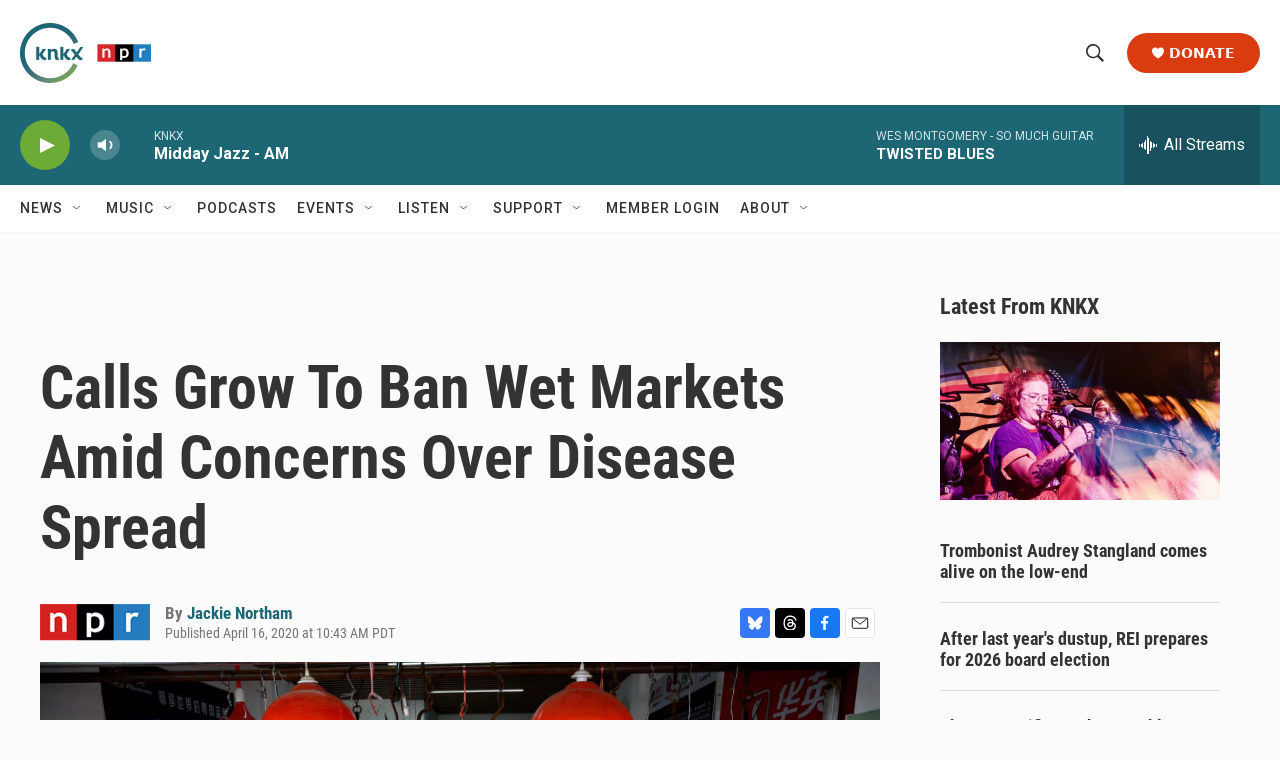

--- FILE ---
content_type: text/html; charset=utf-8
request_url: https://www.google.com/recaptcha/api2/aframe
body_size: 181
content:
<!DOCTYPE HTML><html><head><meta http-equiv="content-type" content="text/html; charset=UTF-8"></head><body><script nonce="30uVdgacD9sO03UY_SocHw">/** Anti-fraud and anti-abuse applications only. See google.com/recaptcha */ try{var clients={'sodar':'https://pagead2.googlesyndication.com/pagead/sodar?'};window.addEventListener("message",function(a){try{if(a.source===window.parent){var b=JSON.parse(a.data);var c=clients[b['id']];if(c){var d=document.createElement('img');d.src=c+b['params']+'&rc='+(localStorage.getItem("rc::a")?sessionStorage.getItem("rc::b"):"");window.document.body.appendChild(d);sessionStorage.setItem("rc::e",parseInt(sessionStorage.getItem("rc::e")||0)+1);localStorage.setItem("rc::h",'1769110095745');}}}catch(b){}});window.parent.postMessage("_grecaptcha_ready", "*");}catch(b){}</script></body></html>